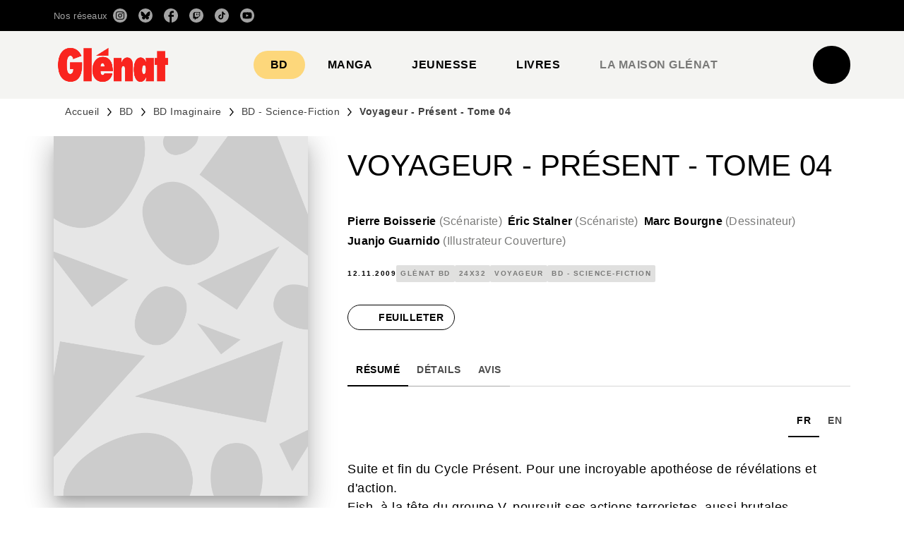

--- FILE ---
content_type: text/html
request_url: https://bdmanga.liseuse-hachette.fr/glenat/9782723462419/index.html
body_size: 1363
content:

<!DOCTYPE html>
<html itemscope itemtype="http://schema.org/Book">
<head>
    <meta http-equiv="X-UA-Compatible" content="IE=edge">
    <meta charset="utf-8">
    <meta http-equiv="Content-Type" content="text/html; charset=utf-8">
        <link rel="shortcut icon" href="./files/assets/common/publication-icon.ico?e228c006"/>
    
        <title>Voyageur - Pr&#233;sent - Tome 04</title>
        <meta name="twitter:title" content="Voyageur - Pr&#233;sent - Tome 04">
        <meta itemprop="name" content="Voyageur - Pr&#233;sent - Tome 04">
        <meta property="og:title" content="Voyageur - Pr&#233;sent - Tome 04">
            <meta name="description" content="Feuilletez en ligne les premi&#232;res pages du livre Voyageur - Pr&#233;sent - Tome 04">
            <meta itemprop="description" content="Feuilletez en ligne les premi&#232;res pages du livre Voyageur - Pr&#233;sent - Tome 04">
            <meta name="twitter:description" content="Feuilletez en ligne les premi&#232;res pages du livre Voyageur - Pr&#233;sent - Tome 04">
            <meta name="twitter:text:description" content="Feuilletez en ligne les premi&#232;res pages du livre Voyageur - Pr&#233;sent - Tome 04">
            <meta property="og:description" content="Feuilletez en ligne les premi&#232;res pages du livre Voyageur - Pr&#233;sent - Tome 04">
    
    <meta itemprop="image" content="files/assets/cover300.jpg">
    <meta itemprop="bookFormat" content="EBook" />
    <meta name="twitter:card" content="summary_large_image">
    <meta name="twitter:site" content="@flippingbook">
    <meta name="twitter:image:src" content="files/assets/cover300.jpg">
    
    <meta property="og:type" content="article">
    
    <meta property="og:site_name" content="FlippingBook">
    <meta property="og:image" content="files/assets/html/skin/images/fbThumb.png">
    <meta property="og:image:type" content="image/jpeg">
    <meta property="og:article:section" content="Article Section">

    
    <meta name="viewport" content="initial-scale=0.5, user-scalable=no, maximum-scale=0.5" />

    <link rel="apple-touch-icon" href="./files/assets/cover300.jpg">
    <meta name="apple-mobile-web-app-capable" content="yes">

    <script type="text/javascript">
       window.FBPublication = window.FBPublication || {};
       var FBInit = window.FBPublication.Initial = window.FBPublication.Initial || {};

       FBInit.BASIC_FIRST_PAGE = "1";
       FBInit.DYNAMIC_FOLDER = "files/assets/";
       FBInit.STATIC_FOLDER = "files/";
       FBInit.HTML_INDEX_FILE_NAME = "index.html";


            FBInit.analytics = {"user":[{"id":"UA-2519167-5"}], "our":[], "isAnonymized": true};
              
       FBInit.Versions = ["html", "mobile", "mobile-old"];
       FBInit.BGCOLOR = "#FFFFFF";
       FBInit.TITLE = "Voyageur - Pr&#233;sent - Tome 04";
       FBInit.textColor = "#4C4C4C";
       FBInit.GUID = "bb43240bdd613359c295bebe7de66527";
          
              FBInit.PRELOADER = {
                  backgroundColor: "#FFFFFF",
                  titleColor: "#4C4C4C",
                  titleText: "Chargement de l&#39;extrait pour\r\nVoyageur - Pr&#233;sent - Tome 04",
                      
                      logoLink: {
                          image: "skins/current/images/logo-glenat2.png"
                      },
                      
                                };
       

            FBInit.CURRENT_PAGE = "1";

</script>
    <script src="./files/html/static/build.js"></script>
    <style id="preloader-bg" type="text/css">
        body{
            background-color: #FFFFFF;
        } 
       
    </style>
    

</head>
<body style="overflow-x:hidden; margin: 0px; position: absolute; top: 0px; bottom: 0px; left:0px;right:0px; height: 100%; padding: 0;">
    <div id="bsccontainer">

</div>
        <div class="trackers">

        </div>
        <div class="nav-links" style="margin-top: 110%; margin-top: 110vh;">
                                                    <a class="internalLink" rel="Next" href="./2/" title="2">2</a>
                            <a class="internalLink" href="./12/" title="12">12</a>

        </div>
        <div id="text-container" itemprop="text">
            <h1>Voyageur - Pr&#233;sent - Tome 04</h1>
        <div>

        </div><br>
                    <p class="powered-by" itemprop="publisher" itemscope itemtype="http://schema.org/Organization"> <a href="./files/publication/" title="Made with FlippingBook" itemprop="url" ><span itemprop="name">Made with FlippingBook</span></a> </p>
            RkJQdWJsaXNoZXIy         </div>
</body>

</html>


--- FILE ---
content_type: application/x-javascript
request_url: https://bdmanga.liseuse-hachette.fr/glenat/9782723462419/files/assets/html/workspace.js?uni=bb43240bdd613359c295bebe7de66527
body_size: 505
content:
{"sound":{"enabled":false,"flip":{"enabled":false,"volume":20,"hard":["blow.mp3"],"soft":["flip2.mp3","flip3.mp3","flip4.mp3"]}},"downloads":{"enabled":false,"allPagesVisible":false,"currentPagesVisible":false},"print":{"allPagesVisible":false,"currentPagesVisible":false,"selectedPagesVisible":false},"memoryLastPage":false,"search":{"path":"/searchtext.xml","enabled":false},"title":"Voyageur - Présent - Tome 04","components":{"book":{"flip":true,"slide":true},"slideshow":{"loop":true,"auto":true,"interval":6000,"enabled":false},"bottomBar":true,"zoom":true,"navigation":false,"topBar":true,"embed":"true","fullscreen":true,"print":false,"thumbnails":true,"share":true,"textSelection":false,"notes":false,"paginator":{"enabled":true,"totalPagesVisible":true},"copyright":{"enabled":true,"url":"https://www.glenat.com/ean/9782723462419","target":"_blank","label":"Plus d'infos sur le livre"}},"bookSize":100,"toc":{"enabled":false},"thumbType":"AUTO","logoLink":{"url":"https://www.glenat.com/","target":"_blank","image":"skins/current/images/wwwglenat.png","position":"bottom-right","useInMobile":true},"locales":["en","ar","de","es","fi","fr","he","it","ja","nl","no","pl","pt","ru","sv","tr","zh"],"publicationInfo":{"id":"","createVer":"2.10.12","createEdition":"Standard","publicationDate":"1/9/2019","publicationVer":"2.10.12","publicationEdition":"Standard"},"cookieNotice":{"enabled":false,"link":null}}

--- FILE ---
content_type: application/x-javascript
request_url: https://bdmanga.liseuse-hachette.fr/glenat/9782723462419/files/assets/common/pager.js?uni=bb43240bdd613359c295bebe7de66527
body_size: 740
content:
{"bookSize":{"width":"193","height":"257"},"links":{"color":"#E60000","target":"_blank","highlightOnFlip":true,"highlightOnHover":true},"search":{"color":"#FFE921"},"hardcover":false,"hardcoverColor":"#FBFBFB","flipCorner":false,"rightToLeft":false,"numerationOffset":0,"pageFlippingDuration":0.8,"pages":{"defaults":{"backgroundImageWidth":0,"backgroundImageHeight":0,"contentWidth":0,"width":192,"height":255,"thFormat":"png","textLayer":false,"vectorText":false,"substrateFormat":"jpg","stub":false,"contentScale":0.24,"slideDelay":2,"backgroundColor":"#FFFFFF","wide":false,"pageResize":"FIT","shadowDepth":2,"substrateSizes":[650,960,1350,2050],"substrateSizesReady":4,"textSizes":[],"rtlContent":false},"1":{"contentScale":0.24125,"width":193,"height":257},"2":{},"3":{},"4":{},"5":{},"6":{},"7":{},"8":{},"9":{},"10":{},"11":{},"12":{},"structure":["1","2","3","4","5","6","7","8","9","10","11","12"]}}

--- FILE ---
content_type: application/x-javascript
request_url: https://bdmanga.liseuse-hachette.fr/glenat/9782723462419/files/assets/html/skin/config.js?uni=bb43240bdd613359c295bebe7de66527
body_size: 176
content:
{"main-color":"#DE0D1A","second-color":"#FFFFFF","background-image":"","background-size":"auto","background-position":"center center","classes":"opaqueTop","main-margin-bottom":"0em","menu-height":"45px","main-text-color":"#F6F7F7","main-button-color":"#F6F7F7","main-icon-color":"#F6F7F7","second-text-color":"#4C4C4C","second-icon-color":"#4C4C4C","second-button-color":"#4C4C4C","background-color":"#FFFFFF","background-shadow-color":"#8C8C8C","bottom-background-color":"#FFFFFF","bottom-left-background-color":"#FFFFFF","bottom-right-background-color":"#FFFFFF","bottom-center-background-color":"#FFFFFF","bottom-icon-color":"#808080","bottom-left-icon-color":"#808080","bottom-right-icon-color":"#808080","middle-background-color":"#FFFFFF","middle-left-background-color":"#FFFFFF","middle-right-background-color":"#FFFFFF","middle-right-icon-color":"#808080","middle-left-icon-color":"#808080","top-background-color":"#FFFFFF","top-left-background-color":"#FFFFFF","top-left-text-color":"#4C4C4C","top-left-icon-color":"#808080","top-right-background-color":"#FFFFFF","top-right-text-color":"#4C4C4C","top-right-button-color":"#8C8C8C","top-right-icon-color":"#808080","top-center-background-color":"#FFFFFF","bottom-right-background-text-color":"#4C4C4C","bottom-left-background-text-color":"#4C4C4C","top-right-menu-icon-color":"#808080","top-right-menu-button-color":"#8C8C8C","top-left-menu-text-color":"#4C4C4C"}